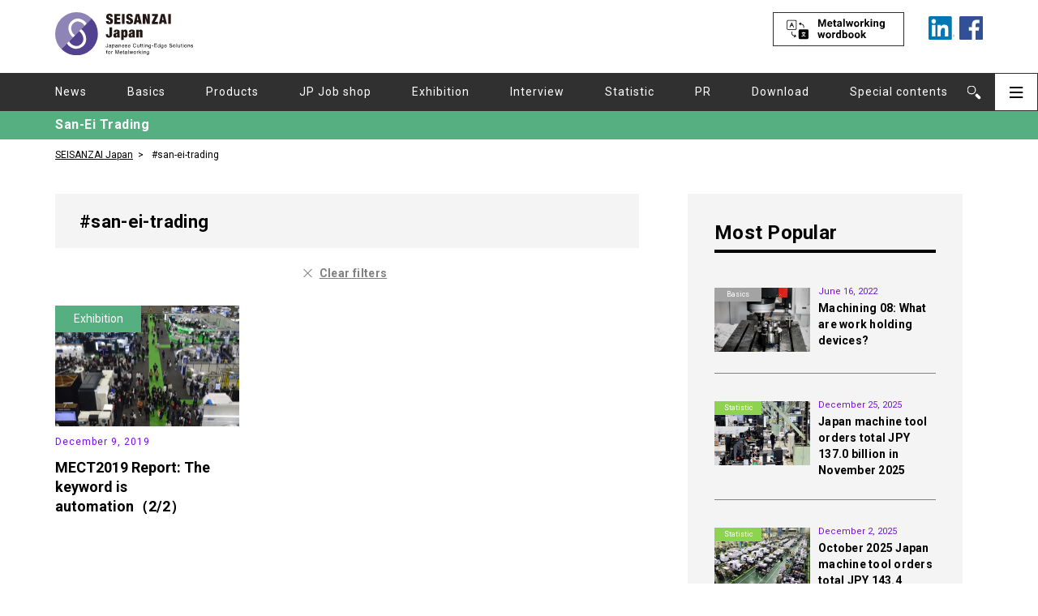

--- FILE ---
content_type: text/html; charset=UTF-8
request_url: https://seisanzai-japan.com/articletag/san-ei-trading/
body_size: 5918
content:
<!DOCTYPE html>
<html lang="en" prefix="og: http://ogp.me/ns#">
<head>
<!-- Page hiding snippet (recommended) -->
<style>.async-hide { opacity: 0 !important} </style>
<script>
	var IS_PSI = navigator.userAgent.indexOf("Google Page Speed") >=0 || navigator.userAgent.indexOf("Lighthouse") >=0 || navigator.userAgent.indexOf("Speed Insights") >=0;
	if(!IS_PSI) {
(function(a,s,y,n,c,h,i,d,e){s.className+=' '+y;
h.end=i=function(){s.className=s.className.replace(RegExp(' ?'+y),'')};
(a[n]=a[n]||[]).hide=h;setTimeout(function(){i();h.end=null},c);
})(window,document.documentElement,'async-hide','dataLayer',4000,{'GTM-TWT3SK2':true});
}
</script>
<!-- Google Tag Manager -->
<script>if(!IS_PSI) {(function(w,d,s,l,i){w[l]=w[l]||[];w[l].push({'gtm.start':
new Date().getTime(),event:'gtm.js'});var f=d.getElementsByTagName(s)[0],
j=d.createElement(s),dl=l!='dataLayer'?'&l='+l:'';j.async=true;j.src=
'https://www.googletagmanager.com/gtm.js?id='+i+dl;f.parentNode.insertBefore(j,f);
})(window,document,'script','dataLayer','GTM-TWT3SK2');}</script>
<!-- End Google Tag Manager -->
<meta charset="utf-8">
<meta name="format-detection" content="telephone=no">
<meta http-equiv="X-UA-Compatible" content="IE=edge,chrome=1">
<meta name="viewport" content="width=device-width, initial-scale=1, maximum-scale=1, user-scalable=0">
<title>San-Ei Trading | Industry and Manufacturing News Archive | SEISANZAI Japan</title>
<meta name="description" content="Empower yourself with the latest trends in the Japanese machine tool and manufacturing industry through our archive of articles.">

<link rel="alternate" hreflang="en-us" href="https://seisanzai-japan.com/articletag/san-ei-trading/">

<!--facebook-->
<meta property="og:title" content="San-Ei Trading | Industry and Manufacturing News Archive | SEISANZAI Japan">
<meta property="og:type" content="website">
<meta property="og:url" content="https://seisanzai-japan.com/articletag/san-ei-trading/">
<meta property="og:image" content="//seisanzai-japan.com/assets/img/common/other/SJ_ogp.png">
<meta property="og:site_name" content="">
<meta property="og:description" content="Empower yourself with the latest trends in the Japanese machine tool and manufacturing industry through our archive of articles.">
<meta property="fb:app_id" content="">
<!--/facebook-->

<!--linkedin-->
<meta property="og:title" content="San-Ei Trading | Industry and Manufacturing News Archive | SEISANZAI Japan" />
<meta property="og:description" content="Empower yourself with the latest trends in the Japanese machine tool and manufacturing industry through our archive of articles." />
<meta property="og:url" content="https://seisanzai-japan.com/articletag/san-ei-trading/" />
<meta property="og:image" content="//seisanzai-japan.com/assets/img/common/other/SJ_ogp.png" />
<!--/linkedin-->

<!--css-->
<link href="//seisanzai-japan.com/assets/css/style.css?v=1.0" rel="stylesheet">
<link href="//seisanzai-japan.com/assets/css/custom.css" rel="stylesheet">
<link href="https://fonts.googleapis.com/css?family=Roboto:400,700&display=swap" rel="stylesheet">
<!--/css-->

<!-- Favicons ==================================================-->
<link rel="icon" href="//seisanzai-japan.com/assets/img/common/icon/favicon.ico" type="image/vnd.microsoft.icon">

<!--[if lt IE 9]>
<script src="//cdn.jsdelivr.net/html5shiv/3.7.2/html5shiv.min.js"></script>
<script src="//cdnjs.cloudflare.com/ajax/libs/respond.js/1.4.2/respond.min.js"></script>
<![endif]-->

</head>
<body id="article" class='article tag archiveArticle article-new'>

    
<!-- Google Tag Manager (noscript) -->
<noscript><iframe src="https://www.googletagmanager.com/ns.html?id=GTM-TWT3SK2"
height="0" width="0" style="display:none;visibility:hidden"></iframe></noscript>
<!-- End Google Tag Manager (noscript) -->

<style>
#search #headerWrap .nav-list li.navSpecial span,
#headerWrap .nav-list li.navSpecial:hover span,
#search #headerWrap .nav-list li.navSpecial span
#search #headerWrap .nav-list li.navSpecial a,
#headerWrap .nav-list li.navSpecial:hover a,
#search #headerWrap .nav-list li.navSpecial a {color: #EDCC5A;}
#download #headerWrap .nav-list li.navDownload a,
#headerWrap .nav-list li.navDownload:hover a,
#download #headerWrap .nav-list li.navDownload a {color: #8382E3;}
#headerWrap .nav-list li.news.active a,
#headerWrap .nav-list li.news:hover a {color: #D35560;}
#headerWrap .nav-list li.basic-knowledge-about-machine-tools.active a,
#headerWrap .nav-list li.basic-knowledge-about-machine-tools:hover a {color: #a3a3a3;}
#headerWrap .nav-list li.new-products.active a,
#headerWrap .nav-list li.new-products:hover a {color: #4aa8e3;}
#headerWrap .nav-list li.japanese-job-shop-report.active a,
#headerWrap .nav-list li.japanese-job-shop-report:hover a {color: #9b69be;}
#headerWrap .nav-list li.exhibition-report.active a,
#headerWrap .nav-list li.exhibition-report:hover a {color: #55af81;}
#headerWrap .nav-list li.interview.active a,
#headerWrap .nav-list li.interview:hover a {color: #ed8c2e;}
#headerWrap .nav-list li.statistic.active a,
#headerWrap .nav-list li.statistic:hover a {color: #8dd350;}
#headerWrap .nav-list li.pr.active a,
#headerWrap .nav-list li.pr:hover a {color: #6b3a27;}
</style>
<header class="header clearfix">
    <div id="headerWrap">
    	<div class="menuOn">
    		<div class="closeSec"><p class="btnClose"></p></div>
            <div class="mainMenu__top">
                <span><a href="https://seisanzai-japan.com/search/"><img src="//seisanzai-japan.com/assets/img/common/other/btn-meta-mobile.svg" alt="Metalworking wordbook"></a></span>
                <ul class="nav-list">
                                        <li class=" news"><a href="https://seisanzai-japan.com/articlecat/news/">News</a></li>
                                        <li class=" basic-knowledge-about-machine-tools"><a href="https://seisanzai-japan.com/articlecat/basic-knowledge-about-machine-tools/">Basics</a></li>
                                        <li class=" new-products"><a href="https://seisanzai-japan.com/articlecat/new-products/">Products</a></li>
                                        <li class=" japanese-job-shop-report"><a href="https://seisanzai-japan.com/articlecat/japanese-job-shop-report/">JP Job shop</a></li>
                                        <li class=" exhibition-report"><a href="https://seisanzai-japan.com/articlecat/exhibition-report/">Exhibition</a></li>
                                        <li class=" interview"><a href="https://seisanzai-japan.com/articlecat/interview/">Interview</a></li>
                                        <li class=" statistic"><a href="https://seisanzai-japan.com/articlecat/statistic/">Statistic</a></li>
                                        <li class=" pr"><a href="https://seisanzai-japan.com/articlecat/pr/">PR</a></li>
                                        <li class="navDownload"><a href="https://seisanzai-japan.com/download/">Download</a></li>
                    <li class="subMenu">
                        <span>Special contents</span>
                        <ul class="subMenu__list">
                            <li><a href="https://seisanzai-japan.com/search/">Metalworking wordbook</a></li>
                        </ul>
                    </li>
                </ul>
            </div>
    		<div class="mainMenu">
    			<ul class="mainMenu__bottom clearfix">
    				<li><a href="https://seisanzai-japan.com/">Home</a></li>
                    <li><a href="https://seisanzai-japan.com/about/">About Us</a></li>
                    <li><a href="https://seisanzai-japan.com/about-seisanzai/">About SEISANZAI<br>Japan</a></li>
                    <li><a href="https://seisanzai-japan.com/notification/">Notification</a></li>
                    <li><a href="https://seisanzai-japan.com/privacy/">Privacy Policy</a></li>
                    <!-- <li><a href="https://seisanzai-japan.com/advertising-jp/">広告掲載について</a></li> -->
    			</ul>
                <div class="mainMenu__contact">
                    <a href="https://seisanzai-japan.com/contact/">
                        <img src="//seisanzai-japan.com/assets/img/common/other/btn-contact.svg" alt="contact">
                    </a>
                </div>
    		</div>
            <div class="mainMenu">
                
        		<div class="followSec clearfix">
                    <p>Follow Us On :</p>
        			<ul>

        				<li><a href="https://www.linkedin.com/showcase/seisanzai-japan/" target="_blank"><img src="//seisanzai-japan.com/assets/img/common/other/ico_in.png" alt="Linkedin"></a></li>
        				<li><a href="https://www.facebook.com/SEISANZAI.Japan/" target="_blank"><img src="//seisanzai-japan.com/assets/img/common/other/ico_fb.png" alt="Facebook"></a></li>
        			</ul>
        		</div>
                <p class="mainMenu__btnClose btnClose"><img src="//seisanzai-japan.com/assets/img/common/other/btn-close.svg" alt="contact"></p>
            </div>
    	</div>
    	<div class="topHeader">
	    	<div class="headerFix clearfix">
	    		<div class="headerBar searchBar">
	    			<p class="ico"><img src="//seisanzai-japan.com/assets/img/common/other/ico_search.svg" alt="Search"></p>
	    		</div>
	    		<div class="headerBar menuBar">
	    			<p class="ico">
                        <img class="pc" src="//seisanzai-japan.com/assets/img/common/other/ico_hambuger-black.svg" alt="">
                        <img class="sp" src="//seisanzai-japan.com/assets/img/common/other/ico_hambuger.svg" alt="">
                    </p>
	    		</div>
	    	</div>
            <div class="searchContentCM">
                <div class="searchBox clearfix">
                    <form action="https://seisanzai-japan.com/">
                        <input id="input-search" type="text" name="s" >
                        <button type="submit" value="submit">Search</button>
                    </form>
                </div>
            </div>
	    	<div class="mainHeader">
                <div class="headerInner fullContent">
                        	                <h1 class="logoS"><a href="https://seisanzai-japan.com/"><img class="pc" src="//seisanzai-japan.com/assets/img/common/other/logo.svg" alt="SEISANZAI Japanese Japanese Cutting-Edge Solutions for Metalworking"><img class="sp" src="//seisanzai-japan.com/assets/img/common/other/scrollLogoSP.svg" alt="SEISANZAI Japanese Japanese Cutting-Edge Solutions for Metalworking"></a><span class="sp">Japanese Cutting-Edge<br>Solutions for Metalworking</span>
    	    		    </h1>
                                                            <ul class="metaWork">
                        <span>
                            <a href="https://seisanzai-japan.com/search/"><img src="//seisanzai-japan.com/assets/img/common/other/btn-meta.svg" alt="Metalworking wordbook"></a>
                        </span>
                        <li>
                            <a href="https://www.linkedin.com/showcase/seisanzai-japan/" target="_blank">
                                <img src="//seisanzai-japan.com/assets/img/common/other/linkedin.svg" alt="linkedin">
                            </a>
                        </li>
                        <li>
                            <a href="https://www.facebook.com/SEISANZAI.Japan/" target="_blank">
                                <img src="//seisanzai-japan.com/assets/img/common/other/fb.svg" alt="facebook">
                            </a>
                        </li>
                    </ul>
                </div>
	    	</div>
    	</div>
        <div id="smallHeader" class="smallHeaderCM pc">
        <div class="topHeader">
            <div class="headerFix clearfix">
                <div class="headerBar searchBar">
                    <p class="ico"><img src="//seisanzai-japan.com/assets/img/common/other/ico_search.svg" alt="Search"></p>
                </div>
                <div class="headerBar menuBar">
                    <p class="ico">
                        <img class="pc" src="//seisanzai-japan.com/assets/img/common/other/ico_hambuger-black.svg" alt="">
                        <img class="sp" src="//seisanzai-japan.com/assets/img/common/other/ico_hambuger.svg" alt="">
                    </p>
                </div>
            </div>
            <div class="searchContentCM">
                <div class="searchBox clearfix">
                    <form action="https://seisanzai-japan.com/">
                        <input type="text" name="s" >
                        <button type="submit" value="submit">Search</button>
                    </form>
                    
                </div>
            </div>
            <div class="mainHeader">
                <div class="headerInner fullContent">
                    <p class="logoS"><a href="https://seisanzai-japan.com/"><img class="pc" src="//seisanzai-japan.com/assets/img/common/other/logo.svg" alt="SEISANZAI Japanese Japanese Cutting-Edge Solutions for Metalworking"><img class="sp" src="//seisanzai-japan.com/assets/img/common/other/scrollLogoSP.svg" alt="SEISANZAI Japanese Japanese Cutting-Edge Solutions for Metalworking"></a><span class="sp">Japanese Cutting-Edge<br>Solutions for Metalworking</span>
                    </p>
                    <ul class="metaWork">
                        <span>
                            <a href="https://seisanzai-japan.com/search/"><img src="//seisanzai-japan.com/assets/img/common/other/btn-meta.svg" alt="Metalworking wordbook"></a>
                        </span>
                        <li>
                            <a href="https://www.linkedin.com/showcase/seisanzai-japan/" target="_blank">
                                <img src="//seisanzai-japan.com/assets/img/common/other/linkedin.svg" alt="linkedin">
                            </a>
                        </li>
                        <li>
                            <a href="https://www.facebook.com/SEISANZAI.Japan/" target="_blank">
                                <img src="//seisanzai-japan.com/assets/img/common/other/fb.svg" alt="facebook">
                            </a>
                        </li>
                    </ul>
                </div>
            </div>
        </div>
        <div id="shortCat" class="shortCategoriesCM">
            <div class="fullContent clearfix">
                <ul class="catBox nav-list clearfix">
                                            <li class=" news"><a href="https://seisanzai-japan.com/articlecat/news/">News</a></li>
                                            <li class=" basic-knowledge-about-machine-tools"><a href="https://seisanzai-japan.com/articlecat/basic-knowledge-about-machine-tools/">Basics</a></li>
                                            <li class=" new-products"><a href="https://seisanzai-japan.com/articlecat/new-products/">Products</a></li>
                                            <li class=" japanese-job-shop-report"><a href="https://seisanzai-japan.com/articlecat/japanese-job-shop-report/">JP Job shop</a></li>
                                            <li class=" exhibition-report"><a href="https://seisanzai-japan.com/articlecat/exhibition-report/">Exhibition</a></li>
                                            <li class=" interview"><a href="https://seisanzai-japan.com/articlecat/interview/">Interview</a></li>
                                            <li class=" statistic"><a href="https://seisanzai-japan.com/articlecat/statistic/">Statistic</a></li>
                                            <li class=" pr"><a href="https://seisanzai-japan.com/articlecat/pr/">PR</a></li>
                                        <li class="navDownload"><a href="https://seisanzai-japan.com/download/">Download</a></li>
                    <li class="subMenu navSpecial">
                        <a class="subMenu__link" href="javascript:;">Special contents</a>
                        <ul class="subMenu__list">
                            <li><a href="https://seisanzai-japan.com/search/">Metalworking wordbook</a></li>
                        </ul>
                    </li>
                </ul>
            </div>
        </div>
        </div>
        
    	<div id="shortCat" class="shortCategoriesCM">
    		<div class="fullContent clearfix">
    			<ul class="catBox nav-list">
                                            <li class=" news"><a href="https://seisanzai-japan.com/articlecat/news/">News</a></li>
                                            <li class=" basic-knowledge-about-machine-tools"><a href="https://seisanzai-japan.com/articlecat/basic-knowledge-about-machine-tools/">Basics</a></li>
                                            <li class=" new-products"><a href="https://seisanzai-japan.com/articlecat/new-products/">Products</a></li>
                                            <li class=" japanese-job-shop-report"><a href="https://seisanzai-japan.com/articlecat/japanese-job-shop-report/">JP Job shop</a></li>
                                            <li class=" exhibition-report"><a href="https://seisanzai-japan.com/articlecat/exhibition-report/">Exhibition</a></li>
                                            <li class=" interview"><a href="https://seisanzai-japan.com/articlecat/interview/">Interview</a></li>
                                            <li class=" statistic"><a href="https://seisanzai-japan.com/articlecat/statistic/">Statistic</a></li>
                                            <li class=" pr"><a href="https://seisanzai-japan.com/articlecat/pr/">PR</a></li>
                                        <li class="navDownload"><a href="https://seisanzai-japan.com/download">Download</a></li>
                    <li class="subMenu navSpecial">
                        <a class="subMenu__link" href="javascript:;">Special contents</a>
                        <ul class="subMenu__list">
                            <li><a href="https://seisanzai-japan.com/search/">Metalworking wordbook</a></li>
                        </ul>
                    </li>
    			</ul>
    		</div>
    	</div>
    </div>
    

        <div class="category-name" style="background-color:#55af81; ">
        <p class="fullContent">
            San-Ei Trading        </p>
    </div>
</header>

    <ul class="breadcumb clearfix cs-breadcrumb">
        <li><a href="https://seisanzai-japan.com/">SEISANZAI Japan</a></li>
        <li>#san-ei-trading</li>
    </ul>
    <div id="wrap">
        <!-- Main Content
        ================================================== -->
        <main>
            <div class="secInner">
                <div class="listCat listTag fullContent">
                    <div class="fullContent__left">
                        <div class="search-result">
                            <h2 class="tagName">#san-ei-trading</h2>
                            <p class="clear"><a href="https://seisanzai-japan.com/article/">Clear filters</a></p>
                        </div>
                        <div class="catContent article-new__list">
                                                            <div class="article-new__item">
                                    <p class="article-new__img">
                                        <a href="https://seisanzai-japan.com/article/p1346/">
                                                                                                                                <picture>
                                                <source media="(max-width: 375px)" srcset="https://seisanzai-japan.com/wp/wp-content/themes/wp-templ/timthumb/timthumb.php?src=/wp/wp-content/uploads/2019/12/8be060d7cdf6d9dc9e1b8a529b3fdd8e-1-1024x680.jpg&amp;h=91&amp;w=138&amp;zc=1">
                                                <img src="https://seisanzai-japan.com/wp/wp-content/themes/wp-templ/timthumb/timthumb.php?src=/wp/wp-content/uploads/2019/12/8be060d7cdf6d9dc9e1b8a529b3fdd8e-1-1024x680.jpg&amp;h=300&amp;w=454&amp;zc=1" alt="MECT2019 Report: The keyword is automation（2/2）" style="width:auto;">
                                            </picture> 
                                                                                                                        </a>
                                                                                <span class="article-new__category" style="background-color:#55af81;">
                                            <a href="https://seisanzai-japan.com/articlecat/exhibition-report">Exhibition</a>
                                        </span>
                                    </p>
                                    <div class="article-new__content">
                                        <p class="article-new__date">December 9, 2019</p>
                                        <h2><a href="https://seisanzai-japan.com/article/p1346/">MECT2019 Report: The keyword is automation（2/2）</a></h2>
                                    </div>
                                </div>
                                                    </div>
                                            </div>
                    <aside class="sidebar newsListRight fullContent__right">
                        <!-- JavaScript SDK Fanpage Facebook -->
<div id="fb-root"></div>
    <script async defer crossorigin="anonymous" src="https://connect.facebook.net/en_UM/sdk.js#xfbml=1&version=v5.0"></script>
<!-- End JavaScript SDK Fanpage Facebook  -->


<!-- Japanʼs Machine Tool Order -->
<div class="sidebar-item machine-tool-top">
    <div class="machine-tool">
                <div class="machine-tool__top">
            <p class="machine-tool__title">Japanʼs Machine Tool Order</p>
                            <p class="machine-tool__subTitle">November, 2025</p>
                    </div>
        <div class="machine-tool__bottom">
            <span>★ billions of yen</span>
            <table>
                <thead>
                    <tr>
                        <th class="text-small">Total order</th>
                        <th class="text-big text-right">137</th>
                    </tr>
                </thead>
                <tbody>
                    <tr>
                        <td>Domestic order</td>
                        <td class="text-big text-right">32</td>
                    </tr>
                    <tr>
                        <td>Foreign order</td>
                        <td class="text-big text-right">105</td>
                    </tr>
                </tbody>
            </table>
            <p>
                ※The information will be updated every month.
            </p>
        </div>
    </div>
    <p class="machine-tool__titleBottom">Source :  Japan Machine Tool Builderʼs Association</p>
</div>

<!-- Banner -->
     	
    	
<!-- Get Popular post -->
<div class="sidebar-item">
                <div class="popularList">
        <h5 class="titleSec">Most Popular</h5>
                <div class="popularBox clearfix">
            <div class="imgFeatured">
                <a href="https://seisanzai-japan.com/article/p3539/">
                                            <img src="https://seisanzai-japan.com/wp/wp-content/themes/wp-templ/timthumb/timthumb.php?src=/wp/wp-content/uploads/2022/06/3dcb20d5499130cfabab30bee984338c.jpeg&amp;h=158&amp;w=236&amp;zc=1" alt="" />                    
                                    </a>
                                <p class="article-new__category small" style="background-color:#a3a3a3;">
                    <a href="https://seisanzai-japan.com/articlecat/basic-knowledge-about-machine-tools/">Basics</a>
                </p>
                <span>1st</span>
            </div>
            <div class="popularContent">
                <p class="date-time">June 16, 2022</p>
                <h4>
                    <a href="https://seisanzai-japan.com/article/p3539/">Machining 08: What are work holding devices?</a>
                </h4>
            </div>
        </div>
                <div class="popularBox clearfix">
            <div class="imgFeatured">
                <a href="https://seisanzai-japan.com/article/p6016/">
                                            <img src="https://seisanzai-japan.com/wp/wp-content/themes/wp-templ/timthumb/timthumb.php?src=/wp/wp-content/uploads/2025/12/6e908c1f8f4ac68ed66aeac9d5942568.jpg&amp;h=158&amp;w=236&amp;zc=1" alt="" />                    
                                    </a>
                                <p class="article-new__category small" style="background-color:#8dd350;">
                    <a href="https://seisanzai-japan.com/articlecat/statistic/">Statistic</a>
                </p>
                <span>2nd</span>
            </div>
            <div class="popularContent">
                <p class="date-time">December 25, 2025</p>
                <h4>
                    <a href="https://seisanzai-japan.com/article/p6016/">Japan machine tool orders total JPY 137.0 billion in November 2025</a>
                </h4>
            </div>
        </div>
                <div class="popularBox clearfix">
            <div class="imgFeatured">
                <a href="https://seisanzai-japan.com/article/p5946/">
                                            <img src="https://seisanzai-japan.com/wp/wp-content/themes/wp-templ/timthumb/timthumb.php?src=/wp/wp-content/uploads/2025/12/5bb10e046757150199dfcbf591541d87.jpg&amp;h=158&amp;w=236&amp;zc=1" alt="" />                    
                                    </a>
                                <p class="article-new__category small" style="background-color:#8dd350;">
                    <a href="https://seisanzai-japan.com/articlecat/statistic/">Statistic</a>
                </p>
                <span>3rd</span>
            </div>
            <div class="popularContent">
                <p class="date-time">December 2, 2025</p>
                <h4>
                    <a href="https://seisanzai-japan.com/article/p5946/">October 2025 Japan machine tool orders total JPY 143.4 billion</a>
                </h4>
            </div>
        </div>
            </div>
        </div>
<!-- End Popular post -->

<!-- Get Recommend post -->
<div class="sidebar-item">
            <div class="popularList">
        <h5 class="titleSec">Recommended Articles</h5>
                <div class="popularBox recommend clearfix">
            <div class="imgFeatured">
                <a href="https://seisanzai-japan.com/article/p3378/">
                                            <img src="https://seisanzai-japan.com/wp/wp-content/themes/wp-templ/timthumb/timthumb.php?src=/wp/wp-content/uploads/2022/04/1d3ffa5963ccd0a7797ef3d44b271c06.png&amp;h=71&amp;w=106&amp;zc=1" alt="" />                    
                                    </a>
                                <p class="article-new__category small" style="background-color:#a3a3a3;">
                    <a href="https://seisanzai-japan.com/articlecat/basic-knowledge-about-machine-tools">Basics</a>
                </p>
            </div>
            <div class="popularContent">
                <p class="date-time">April 11, 2022</p>
                <h4>
                    <a href="https://seisanzai-japan.com/article/p3378/">Machining 05: What is an Industrial robot?</a>
                </h4>
            </div>
        </div>
                <div class="popularBox recommend clearfix">
            <div class="imgFeatured">
                <a href="https://seisanzai-japan.com/article/p3539/">
                                            <img src="https://seisanzai-japan.com/wp/wp-content/themes/wp-templ/timthumb/timthumb.php?src=/wp/wp-content/uploads/2022/06/3dcb20d5499130cfabab30bee984338c.jpeg&amp;h=71&amp;w=106&amp;zc=1" alt="" />                    
                                    </a>
                                <p class="article-new__category small" style="background-color:#a3a3a3;">
                    <a href="https://seisanzai-japan.com/articlecat/basic-knowledge-about-machine-tools">Basics</a>
                </p>
            </div>
            <div class="popularContent">
                <p class="date-time">June 16, 2022</p>
                <h4>
                    <a href="https://seisanzai-japan.com/article/p3539/">Machining 08: What are work holding devices?</a>
                </h4>
            </div>
        </div>
                <div class="popularBox recommend clearfix">
            <div class="imgFeatured">
                <a href="https://seisanzai-japan.com/article/p3338/">
                                            <img src="https://seisanzai-japan.com/wp/wp-content/themes/wp-templ/timthumb/timthumb.php?src=/wp/wp-content/uploads/2022/03/1cfc9bf6ca2cbca1ba94b48108c5c375.jpg&amp;h=71&amp;w=106&amp;zc=1" alt="" />                    
                                    </a>
                                <p class="article-new__category small" style="background-color:#a3a3a3;">
                    <a href="https://seisanzai-japan.com/articlecat/basic-knowledge-about-machine-tools">Basics</a>
                </p>
            </div>
            <div class="popularContent">
                <p class="date-time">March 31, 2022</p>
                <h4>
                    <a href="https://seisanzai-japan.com/article/p3338/">Machining 03: What is a Machining Center (MC)?</a>
                </h4>
            </div>
        </div>
                <p class="btnMore"><a href="https://seisanzai-japan.com/recommended/">More</a></p>
    </div>
        </div>
<!-- End Recommend post -->

<!-- Show ads -->
<div class="sidebar-item">
    <h5 class="titleSec">Special contents</h5>
    <p class="verticalAds verticalSmallAds banner3">
        <a href="/search/">
            <img src="//seisanzai-japan.com/assets/img/common/other/banner3.svg" alt="Metalworking wordbook">
        </a>
    </p>
</div>
<!-- End ads -->

<!-- Show ads -->  
<div class="sidebar-item aligncenter">
    <h5 class="titleSec">Check out our facebook</h5>    
    <div id="fb-container">
        <div class="fb-page" data-href="https://www.facebook.com/SEISANZAI.Japan/" data-tabs="timeline" data-height="350" data-small-header="false" data-adapt-container-width="true" data-hide-cover="false" data-show-facepile="true"><blockquote cite="https://www.facebook.com/SEISANZAI.Japan/" class="fb-xfbml-parse-ignore"><a href="https://www.facebook.com/SEISANZAI.Japan/">SEISANZAIJapan</a></blockquote></div>
      </div>     
</div>
<!-- End fanpage -->

<!-- Show ads -->
<div class="sidebar-item">
    <h5 class="titleSec">Official partner</h5>
    <p class="verticalAds verticalSmallAds">
        <a target="_blank" href="https://seisanzai-marketing.jp/index.php">
            <img class="pc" src="//seisanzai-japan.com/assets/img/common/other/banner4_new.png" alt="every marketing for metal working">
            <img class="sp" src="//seisanzai-japan.com/assets/img/common/other/banner4_new_sp.png" alt="every marketing for metal working">
        </a>
    </p>
    <p class="verticalAds verticalSmallAds">
        <a target="_blank" href="https://www.robot-digest.com/">
            <img class="pc" src="//seisanzai-japan.com/assets/img/common/other/banner5_new.png" alt="ROBOT DIGEST">
            <img class="sp" src="//seisanzai-japan.com/assets/img/common/other/banner5_new_sp.png" alt="ROBOT DIGEST">
        </a>
    </p>
    <p class="verticalAds verticalSmallAds">
        <a target="_blank" href="https://robot-technology.jp/">
            <img class="pc" src="//seisanzai-japan.com/assets/img/common/other/bnr_sidebar1.png" alt="ROBOT TECHNOLOGY JAPAN">
            <img class="sp" src="//seisanzai-japan.com/assets/img/common/other/bnr_sidebar1_sp.png" alt="ROBOT TECHNOLOGY JAPAN">
        </a>
    </p>
    <p class="verticalAds verticalSmallAds">
        <a target="_blank" href="https://mect-japan.com/2025/">
            <img class="pc" src="//seisanzai-japan.com/assets/img/common/other/bnr_sidebar2.png" alt="MECHATRONICS TECHNOLOGY JAPAN">
            <img class="sp" src="//seisanzai-japan.com/assets/img/common/other/bnr_sidebar2_sp.png" alt="MECHATRONICS TECHNOLOGY JAPAN">
        </a>
    </p>
</div>
<!-- End fanpage -->                    </aside>
                </div>
            </div>
        </main>
    </div><!-- #wrap -->
<!--Footer ==================================================
================================================== -->

    <footer class="footer">
	<div class="footer__top">
		<div class="footer__inner fullContent">
			<p class="footer__title">Explore the<br class="sp"> SEISANZAI Japan</p>
			<div class="menuFooter">
				<ul class="menuFooter__list">
					<li><a href="https://seisanzai-japan.com/">Home</a></li>
					<li><a href="https://seisanzai-japan.com/about-seisanzai/">About SEISANZAI Japan</a></li>
					<li><a href="https://seisanzai-japan.com/privacy/">Privacy Policy</a></li>
					<li class="sp"><a href="https://seisanzai-japan.com/contact/">Contact Us</a></li>
				</ul>
				<ul class="menuFooter__list">
					<li><a href="https://seisanzai-japan.com/about/">About us</a></li>
					<li><a href="https://seisanzai-japan.com/notification/">Notification</a></li>
					<!-- <li><a href="https://seisanzai-japan.com/advertising-jp/">広告掲載について</a></li> -->
					<li class="pc"><a href="https://seisanzai-japan.com/contact/">Contact Us</a></li>
				</ul>
			</div>
			<ul class="followUs">
				<p>Follow Us On :</p>
				<li>
					<a href="https://www.linkedin.com/showcase/seisanzai-japan/" target="_blank">
						<img src="//seisanzai-japan.com/assets/img/common/other/linkedin.svg" alt="linkedin">
					</a>
				</li>
				<li>
					<a href="https://www.facebook.com/SEISANZAI.Japan/" target="_blank">
						<img src="//seisanzai-japan.com/assets/img/common/other/fb.svg" alt="facebook">
					</a>
				</li>
			</ul>
		</div>
	</div>
	<div class="footer__bottom">
		<div class="footer__inner fullContent">
			<p class="license">© 2018 SEISANZAI Japan</p>
		</div>
	</div>
</footer>

<script src="//ajax.googleapis.com/ajax/libs/jquery/1.12.4/jquery.min.js"></script>
<script>window.jQuery || document.write('<script src="//seisanzai-japan.com/assets/js/lib/jquery1-12-4.min.js"><\/script>')</script>
<script type="text/javascript" src="//seisanzai-japan.com/assets/js/lib/common.js"></script>
<script type="text/javascript" src="//seisanzai-japan.com/assets/js/lib/smoothscroll.js"></script>
<script type="text/javascript" src="//seisanzai-japan.com/assets/js/lib/biggerlink.js"></script>
<!-- <script type="text/javascript" src="//seisanzai-japan.com/assets/js/functions.js"></script> -->
<script type="text/javascript" src="//seisanzai-japan.com/assets/js/lib/jquery.matchHeight.min.js"></script>
<script type="text/javascript" src="//seisanzai-japan.com/assets/js/lib/jquery-ui.min.js"></script>

    <script type="text/javascript">
    jQuery(document).ready(function($) {
      $(window).bind("load", function(){
      setTimeout(function() {
      var container_width = $('#fb-container').width();
        $('#fb-container').html('<div class="fb-page" ' +
        'data-href="https://www.facebook.com/SEISANZAI.Japan/"' +
        ' data-width="' + container_width + '" data-tabs="timeline" data-height="350" data-small-header="false" data-adapt-container-width="true" data-hide-cover="false" data-show-facepile="false"><div class="fb-xfbml-parse-ignore"><blockquote cite="https://www.facebook.com/SEISANZAI.Japan/"><a href="https://www.facebook.com/SEISANZAI.Japan/">SEISANZAI</a></blockquote></div></div>');
        FB.XFBML.parse( );
      }, 100);
    });
    });
</script>
    <script>
        $('.contentBox').matchHeight();
        $('.contentBox').biggerlink();
    </script>

<!-- End Document
================================================== -->
    </body>
</html>


--- FILE ---
content_type: image/svg+xml
request_url: https://seisanzai-japan.com/assets/img/common/other/scrollLogoSP.svg
body_size: 2471
content:
<svg xmlns="http://www.w3.org/2000/svg" xmlns:xlink="http://www.w3.org/1999/xlink" viewBox="-3150 -18.493 106.374 30.517">
  <defs>
    <style>
      .cls-1 {
        fill: none;
      }

      .cls-2 {
        clip-path: url(#clip-path);
      }

      .cls-3 {
        fill: #2b2e34;
      }

      .cls-4 {
        fill: #7a85c4;
      }

      .cls-5 {
        fill: #3749a6;
      }

      .cls-6 {
        fill: #fff;
      }
    </style>
    <clipPath id="clip-path">
      <path id="Path_376" data-name="Path 376" class="cls-1" d="M0-157.175H106.374v30.517H0Z" transform="translate(0 157.175)"/>
    </clipPath>
  </defs>
  <g id="Group_475" data-name="Group 475" transform="translate(-3150 -18.493)">
    <g id="Group_474" data-name="Group 474" class="cls-2">
      <g id="Group_458" data-name="Group 458" transform="translate(33.806 1.463)">
        <path id="Path_358" data-name="Path 358" class="cls-3" d="M-19.558-13.233a1.685,1.685,0,0,0-.2-.856.677.677,0,0,0-.628-.354.792.792,0,0,0-.691.307,1.141,1.141,0,0,0-.22.683,1.122,1.122,0,0,0,.353.872,3.259,3.259,0,0,0,.888.557q.534.236,1.147.48a5.121,5.121,0,0,1,1.147.636,3.159,3.159,0,0,1,.887,1.029,3.4,3.4,0,0,1,.354,1.657,3.118,3.118,0,0,1-1.021,2.6,4.668,4.668,0,0,1-2.953.809,7.754,7.754,0,0,1-1.61-.149,2.888,2.888,0,0,1-1.178-.518,2.336,2.336,0,0,1-.73-.966,3.808,3.808,0,0,1-.251-1.476v-.393h2.828v.267a1.5,1.5,0,0,0,.267,1.013.894.894,0,0,0,.691.291.832.832,0,0,0,.7-.315,1.217,1.217,0,0,0,.244-.77A1.147,1.147,0,0,0-19.88-8.7a2.968,2.968,0,0,0-.848-.549q-.511-.228-1.107-.464a4.861,4.861,0,0,1-1.107-.612,3.023,3.023,0,0,1-.848-.99,3.306,3.306,0,0,1-.338-1.6,3.5,3.5,0,0,1,.911-2.608,3.8,3.8,0,0,1,2.764-.9,3.9,3.9,0,0,1,2.773.825,3.519,3.519,0,0,1,.856,2.631h-2.733Z" transform="translate(24.27 16.421)"/>
      </g>
      <g id="Group_459" data-name="Group 459" transform="translate(43.058 1.683)">
        <path id="Path_359" data-name="Path 359" class="cls-3" d="M-27.577,0V2.387H-31.3V4.3h3.487V6.6H-31.3V8.828h3.864v2.387h-6.786V0Z" transform="translate(34.221)"/>
      </g>
      <path id="Path_360" data-name="Path 360" class="cls-3" d="M268.615-137.292h-2.922v-11.215h2.922Z" transform="translate(-214.107 150.19)"/>
      <g id="Group_460" data-name="Group 460" transform="translate(56.22 1.463)">
        <path id="Path_361" data-name="Path 361" class="cls-3" d="M-19.558-13.233a1.685,1.685,0,0,0-.2-.856.677.677,0,0,0-.628-.354.792.792,0,0,0-.691.307,1.141,1.141,0,0,0-.22.683,1.122,1.122,0,0,0,.353.872,3.256,3.256,0,0,0,.888.557q.534.236,1.147.48a5.121,5.121,0,0,1,1.147.636,3.159,3.159,0,0,1,.887,1.029,3.4,3.4,0,0,1,.354,1.657,3.118,3.118,0,0,1-1.021,2.6,4.668,4.668,0,0,1-2.953.809,7.754,7.754,0,0,1-1.61-.149,2.888,2.888,0,0,1-1.178-.518,2.336,2.336,0,0,1-.73-.966,3.808,3.808,0,0,1-.251-1.476v-.393h2.828v.267a1.5,1.5,0,0,0,.267,1.013.894.894,0,0,0,.691.291.832.832,0,0,0,.7-.315,1.217,1.217,0,0,0,.244-.77A1.147,1.147,0,0,0-19.88-8.7a2.968,2.968,0,0,0-.848-.549q-.511-.228-1.107-.464a4.861,4.861,0,0,1-1.107-.612,3.023,3.023,0,0,1-.848-.99,3.306,3.306,0,0,1-.338-1.6,3.5,3.5,0,0,1,.911-2.608,3.8,3.8,0,0,1,2.764-.9,3.9,3.9,0,0,1,2.773.825,3.519,3.519,0,0,1,.856,2.631h-2.733Z" transform="translate(24.27 16.421)"/>
      </g>
      <g id="Group_461" data-name="Group 461" transform="translate(64.624 1.683)">
        <path id="Path_362" data-name="Path 362" class="cls-3" d="M-18.712-9.518l-.8,4.759h1.634l-.8-4.759Zm1.853-2.293L-14.125-.6h-3.11l-.3-1.964h-2.325l-.3,1.964H-23.22l2.686-11.215Z" transform="translate(23.22 11.811)"/>
      </g>
      <g id="Group_462" data-name="Group 462" transform="translate(74.991 1.683)">
        <path id="Path_363" data-name="Path 363" class="cls-3" d="M-13.56,0l1.885,6.911h.031V0H-8.91V11.215h-3.2l-1.948-6.927h-.031v6.927h-2.733V0Z" transform="translate(16.827)"/>
      </g>
      <g id="Group_463" data-name="Group 463" transform="translate(85.012 1.683)">
        <path id="Path_364" data-name="Path 364" class="cls-3" d="M-14.6-9.908h-3.283v-2.387H-11.2v2.1l-3.581,6.724H-11.2V-1.08h-6.927v-2.1Z" transform="translate(18.122 12.295)"/>
      </g>
      <g id="Group_464" data-name="Group 464" transform="translate(92.881 1.683)">
        <path id="Path_365" data-name="Path 365" class="cls-3" d="M-18.712-9.518l-.8,4.759h1.634l-.8-4.759Zm1.853-2.293L-14.125-.6h-3.11l-.3-1.964h-2.325l-.3,1.964H-23.22l2.686-11.215Z" transform="translate(23.22 11.811)"/>
      </g>
      <path id="Path_366" data-name="Path 366" class="cls-3" d="M535.748-137.292h-2.921v-11.215h2.921Z" transform="translate(-429.374 150.19)"/>
      <g id="Group_465" data-name="Group 465" transform="translate(33.476 16.584)">
        <path id="Path_367" data-name="Path 367" class="cls-3" d="M-29.338-32.01a3.677,3.677,0,0,1-.927,2.851A4,4,0,0,1-33-28.335a3.3,3.3,0,0,1-2.623-.911,3.985,3.985,0,0,1-.786-2.671v-.236h2.639v.55a1.849,1.849,0,0,0,.212,1.068.662.662,0,0,0,.542.267.662.662,0,0,0,.542-.267A1.849,1.849,0,0,0-32.26-31.6v-8.121h2.922Z" transform="translate(36.407 39.723)"/>
      </g>
      <g id="Group_466" data-name="Group 466" transform="translate(42.021 19.082)">
        <path id="Path_368" data-name="Path 368" class="cls-3" d="M-17.016-27.771a2.126,2.126,0,0,0,.2-1.052v-1.021h-.031a.555.555,0,0,1-.385.212,2.245,2.245,0,0,0-.573.18.917.917,0,0,0-.455.417,1.57,1.57,0,0,0-.126.683,1.1,1.1,0,0,0,.189.676.6.6,0,0,0,.5.251.722.722,0,0,0,.676-.346m.267,1.571c-.022-.157-.042-.325-.063-.5h-.031a1.675,1.675,0,0,1-.746.848,2.373,2.373,0,0,1-1.17.283,3.176,3.176,0,0,1-1.092-.165,1.72,1.72,0,0,1-.73-.495,2,2,0,0,1-.408-.785,3.761,3.761,0,0,1-.126-1A4.04,4.04,0,0,1-21-29.059a1.981,1.981,0,0,1,.385-.762,2.2,2.2,0,0,1,.722-.549,5.168,5.168,0,0,1,1.131-.385l1.115-.267A1.237,1.237,0,0,0-17-31.344a.88.88,0,0,0,.189-.6q0-.786-.723-.785a.731.731,0,0,0-.6.227,1.567,1.567,0,0,0-.2.9h-2.45a2.9,2.9,0,0,1,.33-1.485,2.5,2.5,0,0,1,.817-.864,2.948,2.948,0,0,1,1.052-.408,5.972,5.972,0,0,1,1.053-.1,7.278,7.278,0,0,1,1.359.118,2.786,2.786,0,0,1,1.068.424,2,2,0,0,1,.691.832,3.252,3.252,0,0,1,.244,1.359v4.147a10.352,10.352,0,0,0,.047,1.053,2.154,2.154,0,0,0,.22.785h-2.733a2.2,2.2,0,0,1-.11-.455" transform="translate(21.116 34.462)"/>
      </g>
      <g id="Group_467" data-name="Group 467" transform="translate(50.739 19.082)">
        <path id="Path_369" data-name="Path 369" class="cls-3" d="M-11.864-23.273a3.27,3.27,0,0,0,.118.731.708.708,0,0,0,.244.385.667.667,0,0,0,.393.11.7.7,0,0,0,.408-.11.711.711,0,0,0,.243-.385,3.248,3.248,0,0,0,.118-.731q.032-.455.031-1.147t-.031-1.139a3.216,3.216,0,0,0-.118-.722.712.712,0,0,0-.243-.385.7.7,0,0,0-.408-.11.668.668,0,0,0-.393.11.709.709,0,0,0-.244.385,3.238,3.238,0,0,0-.118.722q-.032.448-.031,1.139t.031,1.147m-.125-5.387V-27.5h.031a1.887,1.887,0,0,1,1.932-1.382,2.021,2.021,0,0,1,1.979,1.147,8.281,8.281,0,0,1,.565,3.5,9.262,9.262,0,0,1-.189,2.042A3.865,3.865,0,0,1-8.2-20.877a1.832,1.832,0,0,1-.817.691,2.823,2.823,0,0,1-1.076.2,2.407,2.407,0,0,1-1.076-.236,1.436,1.436,0,0,1-.7-.9H-11.9v3.675h-2.827V-28.66Z" transform="translate(14.723 28.88)"/>
      </g>
      <g id="Group_468" data-name="Group 468" transform="translate(58.985 19.082)">
        <path id="Path_370" data-name="Path 370" class="cls-3" d="M-17.016-27.771a2.126,2.126,0,0,0,.2-1.052v-1.021h-.031a.555.555,0,0,1-.385.212,2.245,2.245,0,0,0-.573.18.917.917,0,0,0-.455.417,1.57,1.57,0,0,0-.126.683,1.1,1.1,0,0,0,.189.676.6.6,0,0,0,.5.251.722.722,0,0,0,.676-.346m.267,1.571c-.022-.157-.042-.325-.063-.5h-.031a1.675,1.675,0,0,1-.746.848,2.373,2.373,0,0,1-1.17.283,3.176,3.176,0,0,1-1.092-.165,1.72,1.72,0,0,1-.73-.495,2,2,0,0,1-.408-.785,3.761,3.761,0,0,1-.126-1A4.04,4.04,0,0,1-21-29.059a1.984,1.984,0,0,1,.385-.762,2.2,2.2,0,0,1,.723-.549,5.168,5.168,0,0,1,1.131-.385l1.115-.267A1.237,1.237,0,0,0-17-31.344a.88.88,0,0,0,.189-.6q0-.786-.723-.785a.731.731,0,0,0-.6.227,1.568,1.568,0,0,0-.2.9h-2.45a2.9,2.9,0,0,1,.33-1.485,2.5,2.5,0,0,1,.817-.864,2.948,2.948,0,0,1,1.052-.408,5.972,5.972,0,0,1,1.053-.1,7.278,7.278,0,0,1,1.359.118,2.786,2.786,0,0,1,1.068.424,2,2,0,0,1,.691.832,3.252,3.252,0,0,1,.244,1.359v4.147a10.352,10.352,0,0,0,.047,1.053,2.154,2.154,0,0,0,.22.785h-2.733a2.2,2.2,0,0,1-.11-.455" transform="translate(21.116 34.462)"/>
      </g>
      <g id="Group_469" data-name="Group 469" transform="translate(67.655 19.082)">
        <path id="Path_371" data-name="Path 371" class="cls-3" d="M-11.344-.912V.125h.031A2.044,2.044,0,0,1-9.254-1.132a3.536,3.536,0,0,1,.872.1,1.647,1.647,0,0,1,.7.369,1.83,1.83,0,0,1,.471.707A3.132,3.132,0,0,1-7.04,1.176V7.586H-9.867V1.977a1.433,1.433,0,0,0-.157-.769.594.594,0,0,0-.534-.236.594.594,0,0,0-.534.236,1.429,1.429,0,0,0-.157.769V7.586h-2.828v-8.5Z" transform="translate(14.077 1.132)"/>
      </g>
      <g id="Group_470" data-name="Group 470" transform="translate(0 0)">
        <path id="Path_372" data-name="Path 372" class="cls-4" d="M-62.88,0A15.15,15.15,0,0,0-78.03,15.15a15.1,15.1,0,0,0,4.463,10.737L-52.143,4.463A15.1,15.1,0,0,0-62.88,0" transform="translate(78.03)"/>
      </g>
      <g id="Group_471" data-name="Group 471" transform="translate(4.452 4.452)">
        <path id="Path_373" data-name="Path 373" class="cls-5" d="M0-88.922A15.1,15.1,0,0,0,10.7-84.5a15.15,15.15,0,0,0,15.15-15.15,15.1,15.1,0,0,0-4.423-10.7Z" transform="translate(0 110.347)"/>
      </g>
      <g id="Group_472" data-name="Group 472" transform="translate(8.423 11.844)">
        <path id="Path_374" data-name="Path 374" class="cls-6" d="M-56.455-27.045a9.252,9.252,0,0,0-3.54-6.516l-1.413,1.414a7.38,7.38,0,0,1,2.966,5.2A5.062,5.062,0,0,1-60.318-22.8a4.506,4.506,0,0,1-3.927,1.1,6.645,6.645,0,0,1-4.385-3.223L-70.057-23.5A8.341,8.341,0,0,0-64.6-19.745a7.035,7.035,0,0,0,.853.1A7.022,7.022,0,0,0-58.8-21.4a6.716,6.716,0,0,0,2.346-5.647" transform="translate(70.057 33.561)"/>
      </g>
      <g id="Group_473" data-name="Group 473" transform="translate(9.421 4.479)">
        <path id="Path_375" data-name="Path 375" class="cls-6" d="M-53.611-14.572a8,8,0,0,0-5.107-3.4,6.237,6.237,0,0,0-5.371,1.5,6.75,6.75,0,0,0-2.431,5.486,8.775,8.775,0,0,0,3.225,6.1L-61.883-6.3a6.886,6.886,0,0,1-2.649-4.784,4.764,4.764,0,0,1,1.766-3.9,4.236,4.236,0,0,1,3.69-1.032,5.964,5.964,0,0,1,4.02,2.89Z" transform="translate(66.528 18.082)"/>
      </g>
    </g>
  </g>
</svg>


--- FILE ---
content_type: application/javascript
request_url: https://seisanzai-japan.com/assets/js/lib/common.js
body_size: 2451
content:
/*-----------------------------------------------------------
jquery-rollover.js
jquery-opacity-rollover.js
-------------------------------------------------------------*/

/*-----------------------------------------------------------
jquery-rollover.js　※「_on」画像を作成し、class="over"を付ければOK
-------------------------------------------------------------*/

function initRollOverImages() {
  var image_cache = new Object();
  $("img.over").each(function(i) {
    var imgsrc = this.src;
    var dot = this.src.lastIndexOf('.');
    var imgsrc_on = this.src.substr(0, dot) + '_on' + this.src.substr(dot, 4);
    image_cache[this.src] = new Image();
    image_cache[this.src].src = imgsrc_on;
    $(this).hover(
      function() { this.src = imgsrc_on; },
      function() { this.src = imgsrc; });
  });
}

$(document).ready(initRollOverImages);

/*-----------------------------------------------------------
jquery-opacity-rollover.js　※class="opa"を付ければOK
-------------------------------------------------------------*/

$(document).ready(function(){
$("img.opa").fadeTo(0,1.0);
$("img.opa").hover(function(){
$(this).fadeTo(200,0.5);
},
function(){
$(this).fadeTo(200,1.0);
});
}); 





/*=====================================================
meta: {
  title: "jquery-opacity-rollover.js",
  version: "2.1",
  copy: "copyright 2009 h2ham (h2ham.mail@gmail.com)",
  license: "MIT License(http://www.opensource.org/licenses/mit-license.php)",
  author: "THE HAM MEDIA - http://h2ham.seesaa.net/",
  date: "2009-07-21"
  modify: "2009-07-23"
}
=====================================================*/
(function($) {
	
	$.fn.opOver = function(op,oa,durationp,durationa){
		
		var c = {
			op:op? op:1.0,
			oa:oa? oa:0.2,
			durationp:durationp? durationp:'fast',
			durationa:durationa? durationa:'fast'
		};
		

		$(this).each(function(){
			$(this).css({
					opacity: c.op,
					filter: "alpha(opacity="+c.op*100+")"
				}).hover(function(){
					$(this).fadeTo(c.durationp,c.oa);
				},function(){
					$(this).fadeTo(c.durationa,c.op);
				})
		});
	},
	
	$.fn.wink = function(durationp,op,oa){

		var c = {
			durationp:durationp? durationp:'slow',
			op:op? op:1.0,
			oa:oa? oa:0.8
		};
		
		$(this).each(function(){
			$(this)	.css({
					opacity: c.op,
					filter: "alpha(opacity="+c.op*100+")"
				}).hover(function(){
				$(this).css({
					opacity: c.oa,
					filter: "alpha(opacity="+c.oa*100+")"
				});
				$(this).fadeTo(c.durationp,c.op);
			},function(){
				$(this).css({
					opacity: c.op,
					filter: "alpha(opacity="+c.op*100+")"
				});
			})
		});
	}
	

	var count = 0;
	$('.searchBar').click(function() {
		count++;
    $('.searchContentCM').slideToggle();
		if(count%2 != 0) {
			$('.searchContent').show('slide', { direction: 'down' }, 300);

			$('.searchContentTop').show('slide', { direction: 'up' }, 300);
			// $('.searchContentCM').show('slide', { direction: 'down' }, 300);	
			$('#input-search').focus();
		} else {
			$('.searchContent').hide('slide', { direction: 'down' }, 300);
			$('.searchContentTop').hide('slide', { direction: 'up' }, 300);
			
			// $('.searchContentCM').hide('slide', { direction: 'down' }, 300);	
		}
		$(this).toggleClass('showSearchBar');
		return count;
	})

	$('.menuBar').click(function() {
		$('.menuOn').show('slide', { direction: 'right' }, 300);
		$('.searchContentTop').css('display', 'none');
		$('.searchContentCM').css('display', 'none');
		$('.searchBar').removeClass('showSearchBar');
	})

	$('.btnClose').click(function() {
		$('.menuOn').hide('slide', { direction: 'right' }, 300);
		$('.menuOn').css('display', 'none');
		return count = 0;
	})

	$('.mainMenu__top .subMenu span').click(function() {
		$(this).parent().toggleClass('active');
		$('.mainMenu__top .subMenu__list').toggle();
	})

	$('.showAllCatBtn').click(function() {
		$('.showAllCatBox').slideToggle();
		$('body').toggleClass('showAllCatIco');
		$('.catList ul li').toggle(100);
	})
	$('.showAllCatBtn1').click(function() {
		$('.showAllCatBox1').slideToggle();
		$('body').toggleClass('showAllCatIco1');
		$('.catList ul li').toggle(100);
	})

	var windowSize = $(window).width();

	if(windowSize > 768) {
		$(window).scroll(function(){
			if($(window).scrollTop() > 300) {
				$('.smallHeaderTop').addClass('sticky');
				$('.searchContentTop').addClass('searchContent');
			} else {
				$('.smallHeaderTop').removeClass('sticky');
				$('.searchContentTop').removeClass('searchContent');
			}
			if($(window).scrollTop() > 160) {
				$('.smallHeaderCM').addClass('sticky');
			} else {
				$('.smallHeaderCM').removeClass('sticky');
			}
		})
	}
	if(windowSize < 768) {
		$('.searchContentTop').addClass('searchContent');
		$('.searchBar').click(function() {
			if(count%2 != 0) {
				$('#gNaviWrap').css('margin-top', '82px');
				$('.shortCategoriesCM').css('top', '196px');
			} else {
				$('#gNaviWrap').css('margin-top', '0');
				$('.shortCategoriesCM').css('top', '114px');
			}
		});
		$('.menuBar').click(function() {
			$('#gNaviWrap').css('margin-top', '0');
			$('.shortCategoriesCM').css('top', '114px');
		});
		$(window).scroll(function(){
			if($(window).scrollTop() >280) {
				$('.smallHeaderTop').addClass('sticky');
				$('.searchBar').click(function() {
					if(count%2 != 0) {
						$('#gNaviWrap').css('margin-top', '82px');
					} else {
						$('#gNaviWrap').css('margin-top', '0');
					}
				})
			} 
			if ($(window).scrollTop() >80) {
				// $('.shortCategoriesCM').css('display', 'none');
				// $('.catList').css('border-bottom', 'solid 1px #D5D5D5');

			} else {
				$('.smallHeaderTop').removeClass('sticky');
				// $('.shortCategoriesCM').css('display', 'block');
				// $('.catList').css('border-bottom', '0');
			}
		})
	}

})(jQuery);





// BEGIN: heightLine
function heightLine() {
  this.className="heightLine";
  this.parentClassName="heightLineParent"
  reg = new RegExp(this.className+"-([a-zA-Z0-9-_]+)", "i");
  objCN =new Array();
  var objAll = document.getElementsByTagName ? document.getElementsByTagName("*") : document.all;
  for(var i = 0; i < objAll.length; i++) {
    if (typeof objAll[i].className == "string") {
      var eltClass = objAll[i].className.split(/\s+/);
      for(var j = 0; j < eltClass.length; j++) {
        if(eltClass[j] == this.className) {
          if(!objCN["main CN"]) objCN["main CN"] = new Array();
          objCN["main CN"].push(objAll[i]);
          break;
        }else if(eltClass[j] == this.parentClassName){
          if(!objCN["parent CN"]) objCN["parent CN"] = new Array();
          objCN["parent CN"].push(objAll[i]);
          break;
        }else if(eltClass[j].match(reg)){
          var OCN = eltClass[j].match(reg)
          if(!objCN[OCN]) objCN[OCN]=new Array();
          objCN[OCN].push(objAll[i]);
          break;
        }
      }
    }
  }

  //check font size
  var e = document.createElement("div");
  var s = document.createTextNode("S");
  e.appendChild(s);
  e.style.classname="check-fontsize";
  e.style.visibility="hidden";
  e.style.position="absolute";
  e.style.top="0";
  document.body.appendChild(e);
  var defHeight = e.offsetHeight;

  changeBoxSize = function(){
    for(var key in objCN){
      if (objCN.hasOwnProperty(key)) {
        //parent type
        if(key == "parent CN"){
          for(var i=0 ; i<objCN[key].length ; i++){
            var max_height=0;
            var CCN = objCN[key][i].childNodes;
            for(var j=0 ; j<CCN.length ; j++){
              if(CCN[j] && CCN[j].nodeType == 1){
                CCN[j].style.offsetHeight="auto";
                max_height = max_height>CCN[j].offsetHeight?max_height:CCN[j].offsetHeight;
              }
            }
            for(var j=0 ; j<CCN.length ; j++){
              if(CCN[j].style){
                var stylea = CCN[j].currentStyle || document.defaultView.getComputedStyle(CCN[j], '');
                var newheight = max_height;
                if(stylea.paddingTop)newheight -= stylea.paddingTop.replace("px","");
                if(stylea.paddingBottom)newheight -= stylea.paddingBottom.replace("px","");
                if(stylea.borderTopWidth && stylea.borderTopWidth != "medium")newheight-= stylea.borderTopWidth.replace("px","");
                if(stylea.borderBottomWidth && stylea.borderBottomWidth != "medium")newheight-= stylea.borderBottomWidth.replace("px","");
                CCN[j].style.height =newheight+"px";
              }
            }
          }
        }else{
          var max_height=0;
          for(var i=0 ; i<objCN[key].length ; i++){
            objCN[key][i].style.height="auto";
            max_height = max_height>objCN[key][i].offsetHeight?max_height:objCN[key][i].offsetHeight;
          }
          for(var i=0 ; i<objCN[key].length ; i++){
            if(objCN[key][i].style){
              var stylea = objCN[key][i].currentStyle || document.defaultView.getComputedStyle(objCN[key][i], '');
                var newheight = max_height;
                if(stylea.paddingTop)newheight-= stylea.paddingTop.replace("px","");
                if(stylea.paddingBottom)newheight-= stylea.paddingBottom.replace("px","");
                if(stylea.borderTopWidth && stylea.borderTopWidth != "medium")newheight-= stylea.borderTopWidth.replace("px","")
                if(stylea.borderBottomWidth && stylea.borderBottomWidth != "medium")newheight-= stylea.borderBottomWidth.replace("px","");
                objCN[key][i].style.height =newheight+"px";
            }
          }
        }
      }
    }
  }

  checkBoxSize = function(){
    if(defHeight != e.offsetHeight){
      changeBoxSize();
      defHeight= e.offsetHeight;
    }

    // var elm = document.querySelector(".check-fontsize");
    // if (elm) elm.parentNode.removeChild(elm);
  }
  changeBoxSize();
  setInterval(checkBoxSize,1000)
  window.onresize=changeBoxSize;
}

function addEvent(elm,listener,fn){
  try{
    elm.addEventListener(listener,fn,false);
  }catch(e){
    elm.attachEvent("on"+listener,fn);
  }
}
addEvent(window, "load", heightLine);
// END: heightLine


